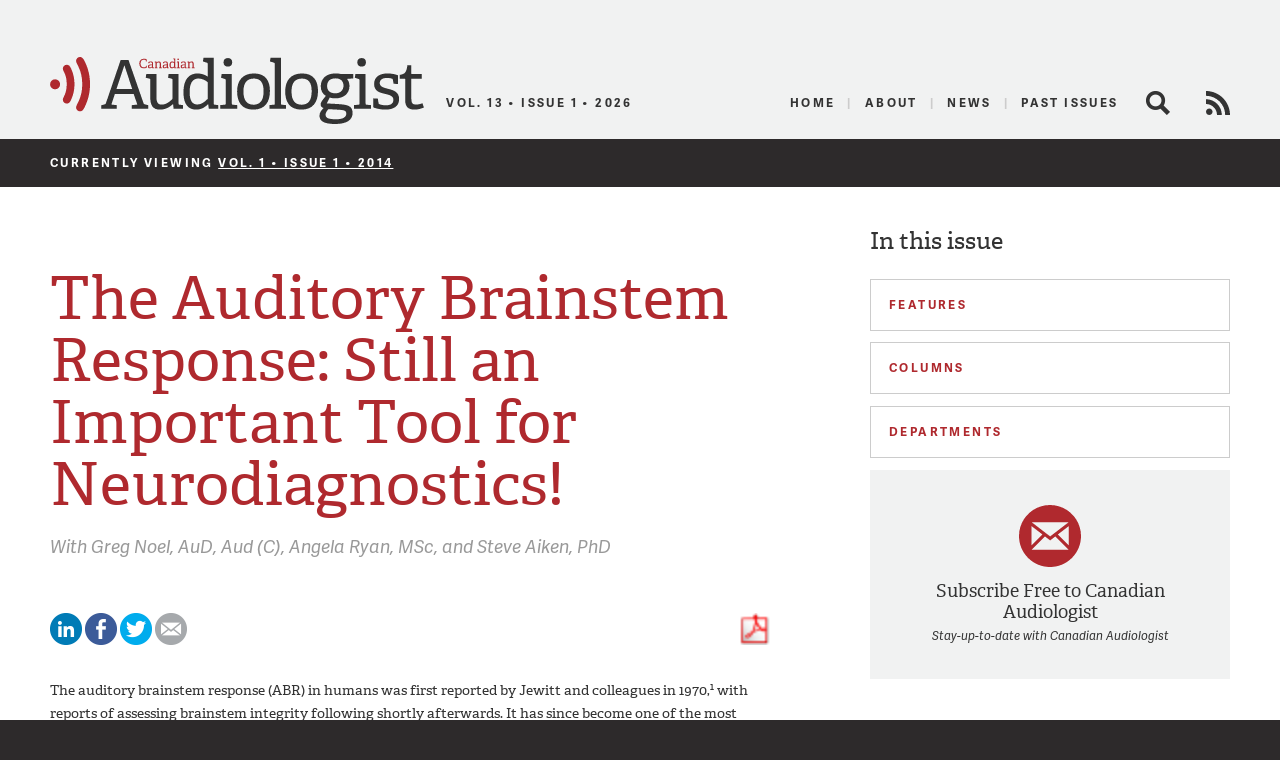

--- FILE ---
content_type: text/html; charset=UTF-8
request_url: https://canadianaudiologist.ca/the-auditory-brainstem-response-still-an-important-tool-for-neurodiagnostics/
body_size: 14554
content:

<!DOCTYPE html>
<!--[if lt IE 7 ]> <html class="ie ie6 no-js" dir="ltr" lang="en-US" prefix="og: https://ogp.me/ns#"> <![endif]-->
<!--[if IE 7 ]>    <html class="ie ie7 no-js" dir="ltr" lang="en-US" prefix="og: https://ogp.me/ns#"> <![endif]-->
<!--[if IE 8 ]>    <html class="ie ie8 no-js" dir="ltr" lang="en-US" prefix="og: https://ogp.me/ns#"> <![endif]-->
<!--[if IE 9 ]>    <html class="ie ie9 no-js" dir="ltr" lang="en-US" prefix="og: https://ogp.me/ns#"> <![endif]-->
<!--[if gt IE 9]><!--><html class="no-js" dir="ltr" lang="en-US" prefix="og: https://ogp.me/ns#"><!--<![endif]-->
<head profile="http://gmpg.org/xfn/11">
	

	<meta charset="UTF-8">
	<meta name="description" content="The Official Publication of the Canadian Academy of Audiology">
	<meta name="keywords" content="Canadian Audiologist, Canadian Academy of Audiology, audiology, audiologists, eJournal, publication, hearing, health, Canada, advocacy, education, research">
	<meta name="copyright" content="2026 Canadian Academy of Audiology">
	<meta name="publisher-email" content="caa@canadianaudiology.ca">
	<meta name="author" content="Canadian Academy of Audiology">
	<meta http-equiv="X-UA-Compatible" content="IE=edge,chrome=1">
	<meta name="google-site-verification" content="UYEw_J4i6onbYfBkHtjwCeqkJxVWYk19JnmGgrQrYzw" />
	<meta content='width=device-width, initial-scale=1.0, user-scalable=1' name='viewport' />

			<meta name="citation_title" content="The Auditory Brainstem Response: Still an Important Tool for Neurodiagnostics!">
					<meta name="citation_author" value="Greg Noel">
					<meta name="citation_author" value="Angela Ryan">
					<meta name="citation_author" value="Steve Aiken">
				<meta name="citation_journal_title" content="Canadian Audiologist">
		<meta name="citation_volume" content="1">
		<meta name="citation_issue" content="1">
	
	<script type="text/javascript" src="//use.typekit.net/ixl4mzk.js"></script>
	<script type="text/javascript">try{Typekit.load();}catch(e){}</script>

	<link rel="shortcut icon" href="https://canadianaudiologist.ca/wp-content/themes/caa/assets/img/favicon.ico">
	<link rel="apple-touch-icon-precomposed" href="https://canadianaudiologist.ca/wp-content/themes/caa/assets/img/apple-touch-icon.png">
	<meta name="application-name" content="Canadian Audiologist"/>
	<meta name="msapplication-TileColor" content="#ffffff"/>
	<meta name="msapplication-TileImage" content="https://canadianaudiologist.ca/wp-content/themes/caa/assets/img/apple-touch-icon.png" />

	<link rel="pingback" href="https://canadianaudiologist.ca/xmlrpc.php" />
	<link rel="preconnect" href="https://fonts.googleapis.com">
<link rel="preconnect" href="https://fonts.gstatic.com" crossorigin>
<link href="https://fonts.googleapis.com/css2?family=Work+Sans:ital,wght@0,100;0,200;0,300;0,400;0,500;0,600;0,700;0,800;0,900;1,100;1,200;1,300;1,400;1,500;1,600;1,700;1,800;1,900&display=swap" rel="stylesheet">
	<link rel="stylesheet" href="https://canadianaudiologist.ca/wp-content/themes/caa/style.css?ver=1672886592">
	

<!--wp_head()-->
	<style>img:is([sizes="auto" i], [sizes^="auto," i]) { contain-intrinsic-size: 3000px 1500px }</style>
	
		<!-- All in One SEO 4.8.2 - aioseo.com -->
		<title>The Auditory Brainstem Response: Still an Important Tool for Neurodiagnostics! | Canadian Audiologist</title>
	<meta name="robots" content="max-image-preview:large" />
	<meta name="author" content="Steve Aiken"/>
	<link rel="canonical" href="https://canadianaudiologist.ca/the-auditory-brainstem-response-still-an-important-tool-for-neurodiagnostics/" />
	<meta name="generator" content="All in One SEO (AIOSEO) 4.8.2" />
		<meta property="og:locale" content="en_US" />
		<meta property="og:site_name" content="Canadian Audiologist | The Official Publication of the Canadian Academy of Audiology" />
		<meta property="og:type" content="article" />
		<meta property="og:title" content="The Auditory Brainstem Response: Still an Important Tool for Neurodiagnostics! | Canadian Audiologist" />
		<meta property="og:url" content="https://canadianaudiologist.ca/the-auditory-brainstem-response-still-an-important-tool-for-neurodiagnostics/" />
		<meta property="article:published_time" content="2013-12-06T21:58:48+00:00" />
		<meta property="article:modified_time" content="2015-02-09T18:50:52+00:00" />
		<meta name="twitter:card" content="summary" />
		<meta name="twitter:title" content="The Auditory Brainstem Response: Still an Important Tool for Neurodiagnostics! | Canadian Audiologist" />
		<script type="application/ld+json" class="aioseo-schema">
			{"@context":"https:\/\/schema.org","@graph":[{"@type":"Article","@id":"https:\/\/canadianaudiologist.ca\/the-auditory-brainstem-response-still-an-important-tool-for-neurodiagnostics\/#article","name":"The Auditory Brainstem Response: Still an Important Tool for Neurodiagnostics! | Canadian Audiologist","headline":"The Auditory Brainstem Response: Still an Important Tool for Neurodiagnostics!","author":{"@id":"https:\/\/canadianaudiologist.ca\/author\/steve-aiken\/#author"},"publisher":{"@id":"https:\/\/canadianaudiologist.ca\/#organization"},"image":{"@type":"ImageObject","url":"[url uploads]\/2013\/12\/Figure-1-Noel-Ryan-Aiken.jpg","@id":"https:\/\/canadianaudiologist.ca\/the-auditory-brainstem-response-still-an-important-tool-for-neurodiagnostics\/#articleImage"},"datePublished":"2013-12-06T21:58:48-05:00","dateModified":"2015-02-09T18:50:52-05:00","inLanguage":"en-US","mainEntityOfPage":{"@id":"https:\/\/canadianaudiologist.ca\/the-auditory-brainstem-response-still-an-important-tool-for-neurodiagnostics\/#webpage"},"isPartOf":{"@id":"https:\/\/canadianaudiologist.ca\/the-auditory-brainstem-response-still-an-important-tool-for-neurodiagnostics\/#webpage"},"articleSection":"auditory brainstem response, diagnostic tests, tumour, vestibular schwannomas, Science Matters"},{"@type":"BreadcrumbList","@id":"https:\/\/canadianaudiologist.ca\/the-auditory-brainstem-response-still-an-important-tool-for-neurodiagnostics\/#breadcrumblist","itemListElement":[{"@type":"ListItem","@id":"https:\/\/canadianaudiologist.ca\/#listItem","position":1,"name":"Home","item":"https:\/\/canadianaudiologist.ca\/","nextItem":{"@type":"ListItem","@id":"https:\/\/canadianaudiologist.ca\/the-auditory-brainstem-response-still-an-important-tool-for-neurodiagnostics\/#listItem","name":"The Auditory Brainstem Response: Still an Important Tool for Neurodiagnostics!"}},{"@type":"ListItem","@id":"https:\/\/canadianaudiologist.ca\/the-auditory-brainstem-response-still-an-important-tool-for-neurodiagnostics\/#listItem","position":2,"name":"The Auditory Brainstem Response: Still an Important Tool for Neurodiagnostics!","previousItem":{"@type":"ListItem","@id":"https:\/\/canadianaudiologist.ca\/#listItem","name":"Home"}}]},{"@type":"Organization","@id":"https:\/\/canadianaudiologist.ca\/#organization","name":"Canadian Audiologist","description":"The Official Publication of the Canadian Academy of Audiology","url":"https:\/\/canadianaudiologist.ca\/","telephone":"+18002645106","logo":{"@type":"ImageObject","url":"https:\/\/canadianaudiologist.ca\/wp-content\/themes\/caa\/assets\/img\/ca-logo.png","@id":"https:\/\/canadianaudiologist.ca\/the-auditory-brainstem-response-still-an-important-tool-for-neurodiagnostics\/#organizationLogo"},"image":{"@id":"https:\/\/canadianaudiologist.ca\/the-auditory-brainstem-response-still-an-important-tool-for-neurodiagnostics\/#organizationLogo"}},{"@type":"Person","@id":"https:\/\/canadianaudiologist.ca\/author\/steve-aiken\/#author","url":"https:\/\/canadianaudiologist.ca\/author\/steve-aiken\/","name":"Steve Aiken","image":{"@type":"ImageObject","@id":"https:\/\/canadianaudiologist.ca\/the-auditory-brainstem-response-still-an-important-tool-for-neurodiagnostics\/#authorImage","url":"https:\/\/secure.gravatar.com\/avatar\/05c4fdcd48879eb7702ff793276d46c7af842914539cd6bd992afdc66a8fb884?s=96&d=mm&r=g","width":96,"height":96,"caption":"Steve Aiken"}},{"@type":"WebPage","@id":"https:\/\/canadianaudiologist.ca\/the-auditory-brainstem-response-still-an-important-tool-for-neurodiagnostics\/#webpage","url":"https:\/\/canadianaudiologist.ca\/the-auditory-brainstem-response-still-an-important-tool-for-neurodiagnostics\/","name":"The Auditory Brainstem Response: Still an Important Tool for Neurodiagnostics! | Canadian Audiologist","inLanguage":"en-US","isPartOf":{"@id":"https:\/\/canadianaudiologist.ca\/#website"},"breadcrumb":{"@id":"https:\/\/canadianaudiologist.ca\/the-auditory-brainstem-response-still-an-important-tool-for-neurodiagnostics\/#breadcrumblist"},"author":{"@id":"https:\/\/canadianaudiologist.ca\/author\/steve-aiken\/#author"},"creator":{"@id":"https:\/\/canadianaudiologist.ca\/author\/steve-aiken\/#author"},"datePublished":"2013-12-06T21:58:48-05:00","dateModified":"2015-02-09T18:50:52-05:00"},{"@type":"WebSite","@id":"https:\/\/canadianaudiologist.ca\/#website","url":"https:\/\/canadianaudiologist.ca\/","name":"Canadian Audiologist","description":"The Official Publication of the Canadian Academy of Audiology","inLanguage":"en-US","publisher":{"@id":"https:\/\/canadianaudiologist.ca\/#organization"}}]}
		</script>
		<!-- All in One SEO -->

<script type="text/javascript">
/* <![CDATA[ */
window._wpemojiSettings = {"baseUrl":"https:\/\/s.w.org\/images\/core\/emoji\/16.0.1\/72x72\/","ext":".png","svgUrl":"https:\/\/s.w.org\/images\/core\/emoji\/16.0.1\/svg\/","svgExt":".svg","source":{"concatemoji":"https:\/\/canadianaudiologist.ca\/wp-includes\/js\/wp-emoji-release.min.js?ver=6.8.3"}};
/*! This file is auto-generated */
!function(s,n){var o,i,e;function c(e){try{var t={supportTests:e,timestamp:(new Date).valueOf()};sessionStorage.setItem(o,JSON.stringify(t))}catch(e){}}function p(e,t,n){e.clearRect(0,0,e.canvas.width,e.canvas.height),e.fillText(t,0,0);var t=new Uint32Array(e.getImageData(0,0,e.canvas.width,e.canvas.height).data),a=(e.clearRect(0,0,e.canvas.width,e.canvas.height),e.fillText(n,0,0),new Uint32Array(e.getImageData(0,0,e.canvas.width,e.canvas.height).data));return t.every(function(e,t){return e===a[t]})}function u(e,t){e.clearRect(0,0,e.canvas.width,e.canvas.height),e.fillText(t,0,0);for(var n=e.getImageData(16,16,1,1),a=0;a<n.data.length;a++)if(0!==n.data[a])return!1;return!0}function f(e,t,n,a){switch(t){case"flag":return n(e,"\ud83c\udff3\ufe0f\u200d\u26a7\ufe0f","\ud83c\udff3\ufe0f\u200b\u26a7\ufe0f")?!1:!n(e,"\ud83c\udde8\ud83c\uddf6","\ud83c\udde8\u200b\ud83c\uddf6")&&!n(e,"\ud83c\udff4\udb40\udc67\udb40\udc62\udb40\udc65\udb40\udc6e\udb40\udc67\udb40\udc7f","\ud83c\udff4\u200b\udb40\udc67\u200b\udb40\udc62\u200b\udb40\udc65\u200b\udb40\udc6e\u200b\udb40\udc67\u200b\udb40\udc7f");case"emoji":return!a(e,"\ud83e\udedf")}return!1}function g(e,t,n,a){var r="undefined"!=typeof WorkerGlobalScope&&self instanceof WorkerGlobalScope?new OffscreenCanvas(300,150):s.createElement("canvas"),o=r.getContext("2d",{willReadFrequently:!0}),i=(o.textBaseline="top",o.font="600 32px Arial",{});return e.forEach(function(e){i[e]=t(o,e,n,a)}),i}function t(e){var t=s.createElement("script");t.src=e,t.defer=!0,s.head.appendChild(t)}"undefined"!=typeof Promise&&(o="wpEmojiSettingsSupports",i=["flag","emoji"],n.supports={everything:!0,everythingExceptFlag:!0},e=new Promise(function(e){s.addEventListener("DOMContentLoaded",e,{once:!0})}),new Promise(function(t){var n=function(){try{var e=JSON.parse(sessionStorage.getItem(o));if("object"==typeof e&&"number"==typeof e.timestamp&&(new Date).valueOf()<e.timestamp+604800&&"object"==typeof e.supportTests)return e.supportTests}catch(e){}return null}();if(!n){if("undefined"!=typeof Worker&&"undefined"!=typeof OffscreenCanvas&&"undefined"!=typeof URL&&URL.createObjectURL&&"undefined"!=typeof Blob)try{var e="postMessage("+g.toString()+"("+[JSON.stringify(i),f.toString(),p.toString(),u.toString()].join(",")+"));",a=new Blob([e],{type:"text/javascript"}),r=new Worker(URL.createObjectURL(a),{name:"wpTestEmojiSupports"});return void(r.onmessage=function(e){c(n=e.data),r.terminate(),t(n)})}catch(e){}c(n=g(i,f,p,u))}t(n)}).then(function(e){for(var t in e)n.supports[t]=e[t],n.supports.everything=n.supports.everything&&n.supports[t],"flag"!==t&&(n.supports.everythingExceptFlag=n.supports.everythingExceptFlag&&n.supports[t]);n.supports.everythingExceptFlag=n.supports.everythingExceptFlag&&!n.supports.flag,n.DOMReady=!1,n.readyCallback=function(){n.DOMReady=!0}}).then(function(){return e}).then(function(){var e;n.supports.everything||(n.readyCallback(),(e=n.source||{}).concatemoji?t(e.concatemoji):e.wpemoji&&e.twemoji&&(t(e.twemoji),t(e.wpemoji)))}))}((window,document),window._wpemojiSettings);
/* ]]> */
</script>
<style id='wp-emoji-styles-inline-css' type='text/css'>

	img.wp-smiley, img.emoji {
		display: inline !important;
		border: none !important;
		box-shadow: none !important;
		height: 1em !important;
		width: 1em !important;
		margin: 0 0.07em !important;
		vertical-align: -0.1em !important;
		background: none !important;
		padding: 0 !important;
	}
</style>
<link rel='stylesheet' id='wp-block-library-css' href='https://canadianaudiologist.ca/wp-includes/css/dist/block-library/style.min.css?ver=6.8.3' type='text/css' media='all' />
<style id='classic-theme-styles-inline-css' type='text/css'>
/*! This file is auto-generated */
.wp-block-button__link{color:#fff;background-color:#32373c;border-radius:9999px;box-shadow:none;text-decoration:none;padding:calc(.667em + 2px) calc(1.333em + 2px);font-size:1.125em}.wp-block-file__button{background:#32373c;color:#fff;text-decoration:none}
</style>
<style id='global-styles-inline-css' type='text/css'>
:root{--wp--preset--aspect-ratio--square: 1;--wp--preset--aspect-ratio--4-3: 4/3;--wp--preset--aspect-ratio--3-4: 3/4;--wp--preset--aspect-ratio--3-2: 3/2;--wp--preset--aspect-ratio--2-3: 2/3;--wp--preset--aspect-ratio--16-9: 16/9;--wp--preset--aspect-ratio--9-16: 9/16;--wp--preset--color--black: #000000;--wp--preset--color--cyan-bluish-gray: #abb8c3;--wp--preset--color--white: #ffffff;--wp--preset--color--pale-pink: #f78da7;--wp--preset--color--vivid-red: #cf2e2e;--wp--preset--color--luminous-vivid-orange: #ff6900;--wp--preset--color--luminous-vivid-amber: #fcb900;--wp--preset--color--light-green-cyan: #7bdcb5;--wp--preset--color--vivid-green-cyan: #00d084;--wp--preset--color--pale-cyan-blue: #8ed1fc;--wp--preset--color--vivid-cyan-blue: #0693e3;--wp--preset--color--vivid-purple: #9b51e0;--wp--preset--gradient--vivid-cyan-blue-to-vivid-purple: linear-gradient(135deg,rgba(6,147,227,1) 0%,rgb(155,81,224) 100%);--wp--preset--gradient--light-green-cyan-to-vivid-green-cyan: linear-gradient(135deg,rgb(122,220,180) 0%,rgb(0,208,130) 100%);--wp--preset--gradient--luminous-vivid-amber-to-luminous-vivid-orange: linear-gradient(135deg,rgba(252,185,0,1) 0%,rgba(255,105,0,1) 100%);--wp--preset--gradient--luminous-vivid-orange-to-vivid-red: linear-gradient(135deg,rgba(255,105,0,1) 0%,rgb(207,46,46) 100%);--wp--preset--gradient--very-light-gray-to-cyan-bluish-gray: linear-gradient(135deg,rgb(238,238,238) 0%,rgb(169,184,195) 100%);--wp--preset--gradient--cool-to-warm-spectrum: linear-gradient(135deg,rgb(74,234,220) 0%,rgb(151,120,209) 20%,rgb(207,42,186) 40%,rgb(238,44,130) 60%,rgb(251,105,98) 80%,rgb(254,248,76) 100%);--wp--preset--gradient--blush-light-purple: linear-gradient(135deg,rgb(255,206,236) 0%,rgb(152,150,240) 100%);--wp--preset--gradient--blush-bordeaux: linear-gradient(135deg,rgb(254,205,165) 0%,rgb(254,45,45) 50%,rgb(107,0,62) 100%);--wp--preset--gradient--luminous-dusk: linear-gradient(135deg,rgb(255,203,112) 0%,rgb(199,81,192) 50%,rgb(65,88,208) 100%);--wp--preset--gradient--pale-ocean: linear-gradient(135deg,rgb(255,245,203) 0%,rgb(182,227,212) 50%,rgb(51,167,181) 100%);--wp--preset--gradient--electric-grass: linear-gradient(135deg,rgb(202,248,128) 0%,rgb(113,206,126) 100%);--wp--preset--gradient--midnight: linear-gradient(135deg,rgb(2,3,129) 0%,rgb(40,116,252) 100%);--wp--preset--font-size--small: 13px;--wp--preset--font-size--medium: 20px;--wp--preset--font-size--large: 36px;--wp--preset--font-size--x-large: 42px;--wp--preset--spacing--20: 0.44rem;--wp--preset--spacing--30: 0.67rem;--wp--preset--spacing--40: 1rem;--wp--preset--spacing--50: 1.5rem;--wp--preset--spacing--60: 2.25rem;--wp--preset--spacing--70: 3.38rem;--wp--preset--spacing--80: 5.06rem;--wp--preset--shadow--natural: 6px 6px 9px rgba(0, 0, 0, 0.2);--wp--preset--shadow--deep: 12px 12px 50px rgba(0, 0, 0, 0.4);--wp--preset--shadow--sharp: 6px 6px 0px rgba(0, 0, 0, 0.2);--wp--preset--shadow--outlined: 6px 6px 0px -3px rgba(255, 255, 255, 1), 6px 6px rgba(0, 0, 0, 1);--wp--preset--shadow--crisp: 6px 6px 0px rgba(0, 0, 0, 1);}:where(.is-layout-flex){gap: 0.5em;}:where(.is-layout-grid){gap: 0.5em;}body .is-layout-flex{display: flex;}.is-layout-flex{flex-wrap: wrap;align-items: center;}.is-layout-flex > :is(*, div){margin: 0;}body .is-layout-grid{display: grid;}.is-layout-grid > :is(*, div){margin: 0;}:where(.wp-block-columns.is-layout-flex){gap: 2em;}:where(.wp-block-columns.is-layout-grid){gap: 2em;}:where(.wp-block-post-template.is-layout-flex){gap: 1.25em;}:where(.wp-block-post-template.is-layout-grid){gap: 1.25em;}.has-black-color{color: var(--wp--preset--color--black) !important;}.has-cyan-bluish-gray-color{color: var(--wp--preset--color--cyan-bluish-gray) !important;}.has-white-color{color: var(--wp--preset--color--white) !important;}.has-pale-pink-color{color: var(--wp--preset--color--pale-pink) !important;}.has-vivid-red-color{color: var(--wp--preset--color--vivid-red) !important;}.has-luminous-vivid-orange-color{color: var(--wp--preset--color--luminous-vivid-orange) !important;}.has-luminous-vivid-amber-color{color: var(--wp--preset--color--luminous-vivid-amber) !important;}.has-light-green-cyan-color{color: var(--wp--preset--color--light-green-cyan) !important;}.has-vivid-green-cyan-color{color: var(--wp--preset--color--vivid-green-cyan) !important;}.has-pale-cyan-blue-color{color: var(--wp--preset--color--pale-cyan-blue) !important;}.has-vivid-cyan-blue-color{color: var(--wp--preset--color--vivid-cyan-blue) !important;}.has-vivid-purple-color{color: var(--wp--preset--color--vivid-purple) !important;}.has-black-background-color{background-color: var(--wp--preset--color--black) !important;}.has-cyan-bluish-gray-background-color{background-color: var(--wp--preset--color--cyan-bluish-gray) !important;}.has-white-background-color{background-color: var(--wp--preset--color--white) !important;}.has-pale-pink-background-color{background-color: var(--wp--preset--color--pale-pink) !important;}.has-vivid-red-background-color{background-color: var(--wp--preset--color--vivid-red) !important;}.has-luminous-vivid-orange-background-color{background-color: var(--wp--preset--color--luminous-vivid-orange) !important;}.has-luminous-vivid-amber-background-color{background-color: var(--wp--preset--color--luminous-vivid-amber) !important;}.has-light-green-cyan-background-color{background-color: var(--wp--preset--color--light-green-cyan) !important;}.has-vivid-green-cyan-background-color{background-color: var(--wp--preset--color--vivid-green-cyan) !important;}.has-pale-cyan-blue-background-color{background-color: var(--wp--preset--color--pale-cyan-blue) !important;}.has-vivid-cyan-blue-background-color{background-color: var(--wp--preset--color--vivid-cyan-blue) !important;}.has-vivid-purple-background-color{background-color: var(--wp--preset--color--vivid-purple) !important;}.has-black-border-color{border-color: var(--wp--preset--color--black) !important;}.has-cyan-bluish-gray-border-color{border-color: var(--wp--preset--color--cyan-bluish-gray) !important;}.has-white-border-color{border-color: var(--wp--preset--color--white) !important;}.has-pale-pink-border-color{border-color: var(--wp--preset--color--pale-pink) !important;}.has-vivid-red-border-color{border-color: var(--wp--preset--color--vivid-red) !important;}.has-luminous-vivid-orange-border-color{border-color: var(--wp--preset--color--luminous-vivid-orange) !important;}.has-luminous-vivid-amber-border-color{border-color: var(--wp--preset--color--luminous-vivid-amber) !important;}.has-light-green-cyan-border-color{border-color: var(--wp--preset--color--light-green-cyan) !important;}.has-vivid-green-cyan-border-color{border-color: var(--wp--preset--color--vivid-green-cyan) !important;}.has-pale-cyan-blue-border-color{border-color: var(--wp--preset--color--pale-cyan-blue) !important;}.has-vivid-cyan-blue-border-color{border-color: var(--wp--preset--color--vivid-cyan-blue) !important;}.has-vivid-purple-border-color{border-color: var(--wp--preset--color--vivid-purple) !important;}.has-vivid-cyan-blue-to-vivid-purple-gradient-background{background: var(--wp--preset--gradient--vivid-cyan-blue-to-vivid-purple) !important;}.has-light-green-cyan-to-vivid-green-cyan-gradient-background{background: var(--wp--preset--gradient--light-green-cyan-to-vivid-green-cyan) !important;}.has-luminous-vivid-amber-to-luminous-vivid-orange-gradient-background{background: var(--wp--preset--gradient--luminous-vivid-amber-to-luminous-vivid-orange) !important;}.has-luminous-vivid-orange-to-vivid-red-gradient-background{background: var(--wp--preset--gradient--luminous-vivid-orange-to-vivid-red) !important;}.has-very-light-gray-to-cyan-bluish-gray-gradient-background{background: var(--wp--preset--gradient--very-light-gray-to-cyan-bluish-gray) !important;}.has-cool-to-warm-spectrum-gradient-background{background: var(--wp--preset--gradient--cool-to-warm-spectrum) !important;}.has-blush-light-purple-gradient-background{background: var(--wp--preset--gradient--blush-light-purple) !important;}.has-blush-bordeaux-gradient-background{background: var(--wp--preset--gradient--blush-bordeaux) !important;}.has-luminous-dusk-gradient-background{background: var(--wp--preset--gradient--luminous-dusk) !important;}.has-pale-ocean-gradient-background{background: var(--wp--preset--gradient--pale-ocean) !important;}.has-electric-grass-gradient-background{background: var(--wp--preset--gradient--electric-grass) !important;}.has-midnight-gradient-background{background: var(--wp--preset--gradient--midnight) !important;}.has-small-font-size{font-size: var(--wp--preset--font-size--small) !important;}.has-medium-font-size{font-size: var(--wp--preset--font-size--medium) !important;}.has-large-font-size{font-size: var(--wp--preset--font-size--large) !important;}.has-x-large-font-size{font-size: var(--wp--preset--font-size--x-large) !important;}
:where(.wp-block-post-template.is-layout-flex){gap: 1.25em;}:where(.wp-block-post-template.is-layout-grid){gap: 1.25em;}
:where(.wp-block-columns.is-layout-flex){gap: 2em;}:where(.wp-block-columns.is-layout-grid){gap: 2em;}
:root :where(.wp-block-pullquote){font-size: 1.5em;line-height: 1.6;}
</style>
<script type="text/javascript" src="https://canadianaudiologist.ca/wp-content/themes/caa/assets/js/libs/modernizr.js?ver=1453150635" id="modernizr-js"></script>
<link rel="https://api.w.org/" href="https://canadianaudiologist.ca/wp-json/" /><link rel="alternate" title="JSON" type="application/json" href="https://canadianaudiologist.ca/wp-json/wp/v2/posts/153" /><link rel='shortlink' href='https://canadianaudiologist.ca/?p=153' />
<link rel="alternate" title="oEmbed (JSON)" type="application/json+oembed" href="https://canadianaudiologist.ca/wp-json/oembed/1.0/embed?url=https%3A%2F%2Fcanadianaudiologist.ca%2Fthe-auditory-brainstem-response-still-an-important-tool-for-neurodiagnostics%2F" />
<link rel="alternate" title="oEmbed (XML)" type="text/xml+oembed" href="https://canadianaudiologist.ca/wp-json/oembed/1.0/embed?url=https%3A%2F%2Fcanadianaudiologist.ca%2Fthe-auditory-brainstem-response-still-an-important-tool-for-neurodiagnostics%2F&#038;format=xml" />
<!--/wp_head()-->
<!-- Google tag (gtag.js) -->
<script async src="https://www.googletagmanager.com/gtag/js?id=G-RK226V613Q"></script>
<script>
  window.dataLayer = window.dataLayer || [];
  function gtag(){dataLayer.push(arguments);}
  gtag('js', new Date());

  gtag('config', 'G-RK226V613Q');
</script>
	<!-- Ad Manager -->
	<script type='text/javascript'>
		var googletag = googletag || {};
		googletag.cmd = googletag.cmd || [];
		(function() {
			var gads = document.createElement('script');
			gads.async = true;
			gads.type = 'text/javascript';
			var useSSL = 'https:' == document.location.protocol;
			gads.src = (useSSL ? 'https:' : 'http:') +
				'//www.googletagservices.com/tag/js/gpt.js';
			var node = document.getElementsByTagName('script')[0];
			node.parentNode.insertBefore(gads, node);
		})();
	</script>
        	<script type='text/javascript'>
        googletag.cmd.push(function() {
			googletag.defineSlot('/220074231/ejournal_leaderboard', [728, 90], 'div-gpt-ad-1399403073796-0').addService(googletag.pubads());
			//googletag.defineSlot('/220074231/ejournal_leaderboard_mobile', [320, 50], 'div-gpt-ad-1494955039117-0').addService(googletag.pubads());
			googletag.defineSlot('/220074231/ejournal_medium_rectangle', [300, 250], 'div-gpt-ad-1399403073796-1').addService(googletag.pubads());
			googletag.defineSlot('/220074231/Medium-Rectangle-Bottom', [300, 250], 'div-gpt-ad-1399404392068-2').addService(googletag.pubads());
			googletag.defineSlot('/220074231/ejournal_skyscraper', [160, 600], 'div-gpt-ad-1399403073796-2').addService(googletag.pubads());
			//googletag.defineSlot('/220074231/ejournal_mobile_leaderboard', [320, 50], 'div-gpt-ad-1399403073796-3').addService(googletag.pubads());
			googletag.pubads().setTargeting('postid', '153');
			googletag.pubads().collapseEmptyDivs(true);
			googletag.pubads().enableSingleRequest();
			googletag.enableServices();
		});
	</script>
    
        
	<!-- /Ad Manager -->
</head>
<body class="wp-singular post-template-default single single-post postid-153 single-format-standard wp-theme-caa">
	<header id="header" class="main-header">
					<div id='div-gpt-ad-1399403073796-0' style='width:100% !important;' class="leaderboard">
				<script type='text/javascript'>
					googletag.cmd.push(function() { googletag.display('div-gpt-ad-1399403073796-0'); });
				</script>
			</div>
		
		<div class="main">
			<a href="#mobile-nav" class="util_menu">Menu</a>
			<h1 id="logo"><a href="https://canadianaudiologist.ca/">Canadian Audiologist</a></h1>
            <img src="https://canadianaudiologist.ca/wp-content/themes/caa/assets/img/ca-logo.svg" alt="Canadian Audiologist" id="l_print" />
                <h2 id="current-issue">Vol. 13 &bull; Issue 1 &bull; 2026</h2>
			<h3 id="description">The Official Publication of the Canadian Academy of Audiology</h3>
			<div id="main-nav">
				<div class="menu-main-menu-container"><ul id="menu-main-menu" class="menu"><li id="menu-item-850" class="current menu-item menu-item-type-post_type menu-item-object-page menu-item-850"><a href="https://canadianaudiologist.ca/current/">Home</a></li>
<li id="menu-item-80" class="menu-item menu-item-type-post_type menu-item-object-page menu-item-80"><a href="https://canadianaudiologist.ca/about/" title="About The Canadian Academy of Audiology">About</a></li>
<li id="menu-item-226" class="menu-item menu-item-type-post_type menu-item-object-page menu-item-226"><a href="https://canadianaudiologist.ca/news/" title="News for Canadian Audiologists">News</a></li>
<li id="menu-item-437" class="menu-item menu-item-type-post_type menu-item-object-page menu-item-437"><a href="https://canadianaudiologist.ca/past-issues/">Past Issues</a></li>
</ul></div>				<span class="search-link closed" title="Search the Canadian Audiologists site">Search</span>
				<div class="search-form closed"><form action="https://canadianaudiologist.ca" class="searchform" method="get">
    <div>
        <label for="s" class="screen-reader-text">Search for:</label>
        <input type="search" id="s" name="s" value="" class="query" />
        <input type="submit" value="Search" id="searchsubmit" class="submit" />
    </div>
</form></div>
				<a href="https://canadianaudiologist.ca/feed/" class="rss-feed" title="View the RSS Feed for Canadian Audiologists" target="_blank">RSS Feed</a>
			</div>
		</div>

		<div id="mobile-nav">
			<div class="search-form"><form action="https://canadianaudiologist.ca" class="searchform" method="get">
    <div>
        <label for="s" class="screen-reader-text">Search for:</label>
        <input type="search" id="s" name="s" value="" class="query" />
        <input type="submit" value="Search" id="searchsubmit" class="submit" />
    </div>
</form></div>
							<a href="https://canadianaudiologist.ca/current/" class="to-current">Current Issue</a>
			<div class="menu-mobile-menu-container"><ul id="menu-mobile-menu" class="menu"><li id="menu-item-340" class="menu-item menu-item-type-post_type menu-item-object-page menu-item-340"><a href="https://canadianaudiologist.ca/signup/">Signup</a></li>
<li id="menu-item-343" class="menu-item menu-item-type-post_type menu-item-object-page menu-item-343"><a href="https://canadianaudiologist.ca/about/">About</a></li>
<li id="menu-item-341" class="menu-item menu-item-type-post_type menu-item-object-page menu-item-341"><a href="https://canadianaudiologist.ca/news/">News</a></li>
<li id="menu-item-342" class="menu-item menu-item-type-post_type menu-item-object-page menu-item-342"><a href="https://canadianaudiologist.ca/contact/">Contact</a></li>
</ul></div>
		<h2>In this issue</h2>

		<div class="features">
			<h2 class="heading">Features</h2>
			<ul class="closed">
							<li>
					<a href="https://canadianaudiologist.ca/issue/volume-1-issue-1-2014/positional-vertigo-could-it-be-migraine-related/">Positional Vertigo: Could It Be Migraine Related?</a>
																	<div class="byline">by														<span class="author">Maxime Maheu</span>
														<span class="author">Philippe Fournier</span>
														<span class="author">Salima Jiwani</span>
														<span class="author">François Champoux</span>
													</div>
									</li>
						</ul>
		</div>

		<div class="columns">
			<h2 class="heading">Columns</h2>
			<ul class="closed">
							<li>
					<div class="i-column the-wired-audiologist"></div>
					<div class="summary">
						<a href="https://canadianaudiologist.ca/issue/volume-1-issue-1-2014/column/the-wired-audiologist/">The Wired Audiologist</a>
																				<div class="byline">with																<span class="author">Peter Stelmacovich</span>
															</div>
											</div>
				</li>
							<li>
					<div class="i-column other-peoples-ideas"></div>
					<div class="summary">
						<a href="https://canadianaudiologist.ca/issue/volume-1-issue-1-2014/column/other-peoples-ideas/">Other People's Ideas</a>
																				<div class="byline">with																<span class="author">Calvin Staples</span>
															</div>
											</div>
				</li>
							<li>
					<div class="i-column the-way-i-hear-it"></div>
					<div class="summary">
						<a href="https://canadianaudiologist.ca/issue/volume-1-issue-1-2014/column/the-way-i-hear-it/">The Way I Hear It</a>
																				<div class="byline">with																<span class="author">Gael Hannan</span>
															</div>
											</div>
				</li>
							<li>
					<div class="i-column science-matters"></div>
					<div class="summary">
						<a href="https://canadianaudiologist.ca/issue/volume-1-issue-1-2014/column/science-matters/">Science Matters</a>
																				<div class="byline">with																<span class="author">Greg Noel</span>
																<span class="author">Angela Ryan</span>
																<span class="author">Steve Aiken</span>
															</div>
											</div>
				</li>
							<li>
					<div class="i-column noisy-notes"></div>
					<div class="summary">
						<a href="https://canadianaudiologist.ca/issue/volume-1-issue-1-2014/column/noisy-notes/">Noisy Notes</a>
																				<div class="byline">with																<span class="author">Alberto Behar</span>
																<span class="author">Sasha Brown</span>
															</div>
											</div>
				</li>
							<li>
					<div class="i-column trends"></div>
					<div class="summary">
						<a href="https://canadianaudiologist.ca/issue/volume-1-issue-1-2014/column/trends/">Trends</a>
																				<div class="byline">with																<span class="author">Wayne J. Staab</span>
															</div>
											</div>
				</li>
						</ul>
		</div>

		<div class="departments">
			<h2 class="heading">Departments</h2>
			<ul class="closed">
									<li><a href="https://canadianaudiologist.ca/issue/volume-1-issue-1-2014/department/message-from-our-editor-in-chief/">Message from our Editor in Chief</a></li>
									<li><a href="https://canadianaudiologist.ca/issue/volume-1-issue-1-2014/department/message-from-the-president/">Message from the President</a></li>
									<li><a href="https://canadianaudiologist.ca/issue/volume-1-issue-1-2014/department/surveys-and-questionnaires/">Surveys and Questionnaires</a></li>
							</ul>
		</div>

				</div>

	</header>

	<div id="past-issue">
		<div class="main">
			<div class="you-are-here">Currently viewing <a href="https://canadianaudiologist.ca/issue/volume-1-issue-1-2014/">Vol. 1 &bull; Issue 1 &bull; 2014</a></div>
		</div>
	</div>

<div id="container">
	<div class="main">

		<div id="sidebar">

		<h2>In this issue</h2>

		<div class="features">
			<h2 class="heading">Features</h2>
			<ul class="closed">
							<li>
					<a href="https://canadianaudiologist.ca/issue/volume-1-issue-1-2014/positional-vertigo-could-it-be-migraine-related/">Positional Vertigo: Could It Be Migraine Related?</a>
																	<div class="byline">by														<span class="author">Maxime Maheu</span>
														<span class="author">Philippe Fournier</span>
														<span class="author">Salima Jiwani</span>
														<span class="author">François Champoux</span>
													</div>
									</li>
						</ul>
		</div>

		<div class="columns">
			<h2 class="heading">Columns</h2>
			<ul class="closed">
							<li>
					<div class="i-column the-wired-audiologist"></div>
					<div class="summary">
						<a href="https://canadianaudiologist.ca/issue/volume-1-issue-1-2014/column/the-wired-audiologist/">The Wired Audiologist</a>
																				<div class="byline">with																<span class="author">Peter Stelmacovich</span>
															</div>
											</div>
				</li>
							<li>
					<div class="i-column other-peoples-ideas"></div>
					<div class="summary">
						<a href="https://canadianaudiologist.ca/issue/volume-1-issue-1-2014/column/other-peoples-ideas/">Other People's Ideas</a>
																				<div class="byline">with																<span class="author">Calvin Staples</span>
															</div>
											</div>
				</li>
							<li>
					<div class="i-column the-way-i-hear-it"></div>
					<div class="summary">
						<a href="https://canadianaudiologist.ca/issue/volume-1-issue-1-2014/column/the-way-i-hear-it/">The Way I Hear It</a>
																				<div class="byline">with																<span class="author">Gael Hannan</span>
															</div>
											</div>
				</li>
							<li>
					<div class="i-column science-matters"></div>
					<div class="summary">
						<a href="https://canadianaudiologist.ca/issue/volume-1-issue-1-2014/column/science-matters/">Science Matters</a>
																				<div class="byline">with																<span class="author">Greg Noel</span>
																<span class="author">Angela Ryan</span>
																<span class="author">Steve Aiken</span>
															</div>
											</div>
				</li>
							<li>
					<div class="i-column noisy-notes"></div>
					<div class="summary">
						<a href="https://canadianaudiologist.ca/issue/volume-1-issue-1-2014/column/noisy-notes/">Noisy Notes</a>
																				<div class="byline">with																<span class="author">Alberto Behar</span>
																<span class="author">Sasha Brown</span>
															</div>
											</div>
				</li>
							<li>
					<div class="i-column trends"></div>
					<div class="summary">
						<a href="https://canadianaudiologist.ca/issue/volume-1-issue-1-2014/column/trends/">Trends</a>
																				<div class="byline">with																<span class="author">Wayne J. Staab</span>
															</div>
											</div>
				</li>
						</ul>
		</div>

		<div class="departments">
			<h2 class="heading">Departments</h2>
			<ul class="closed">
									<li><a href="https://canadianaudiologist.ca/issue/volume-1-issue-1-2014/department/message-from-our-editor-in-chief/">Message from our Editor in Chief</a></li>
									<li><a href="https://canadianaudiologist.ca/issue/volume-1-issue-1-2014/department/message-from-the-president/">Message from the President</a></li>
									<li><a href="https://canadianaudiologist.ca/issue/volume-1-issue-1-2014/department/surveys-and-questionnaires/">Surveys and Questionnaires</a></li>
							</ul>
		</div>

		
	<!-- Medium Rectangle -->
	<div id='div-gpt-ad-1399403073796-1' class='ad-medium'>
		<script type='text/javascript'>
			googletag.cmd.push(function() { googletag.display('div-gpt-ad-1399403073796-1'); });
		</script>
	</div>
	<div id='div-gpt-ad-1399404392068-2' class='ad-medium'>
		<script type='text/javascript'>
			googletag.cmd.push(function() { googletag.display('div-gpt-ad-1399404392068-2'); });
		</script>
	</div>
	
	<!-- Skyscraper -->
	<div id='div-gpt-ad-1399403073796-2' class='ad-skyscraper'>
		<script type='text/javascript'>
			googletag.cmd.push(function() { googletag.display('div-gpt-ad-1399403073796-2'); });
		</script>
	</div>
	
	<!-- /220074231/Medium-Rectangle-third -->
	<!--<div id='div-gpt-ad-1504194617551-0'  class='ad-medium'>
		<script>
		googletag.cmd.push(function() { googletag.display('div-gpt-ad-1504194617551-0'); });
		</script>
	</div>-->
	<a href="https://canadianaudiologist.ca/signup/" class="issue-callout subscribe">
			<h3>Subscribe Free to Canadian Audiologist</h3>
			<p>Stay-up-to-date with Canadian Audiologist</p>
	</a>
</div>


	
		<article class="post-153 post type-post status-publish format-standard hentry tag-auditory-brainstem-response tag-diagnostic-tests tag-tumour tag-vestibular-schwannomas column-science-matters" id="post-153">

			
			<div class="entry">

			<h1>The Auditory Brainstem Response: Still an Important Tool for Neurodiagnostics!</h1>

			<h2></h2>

			<p class="byline">
				With					<span class="author">Greg Noel, <span class="credentials">AuD, Aud (C)</span></span>
					<span class="author">Angela Ryan, <span class="credentials">MSc</span></span>
					<span class="author">Steve Aiken, <span class="credentials">PhD</span></span>
								</p>
				
							
				<style>
ul.share-buttons{
  list-style: none;
  padding: 0;
  margin-left:0;
  margin-top: 15px;
}

ul.share-buttons li{
  display: inline;
}

ul.share-buttons .sr-only{
  position: absolute;
  clip: rect(1px 1px 1px 1px);
  clip: rect(1px, 1px, 1px, 1px);
  padding: 0;
  border: 0;
  height: 1px;
  width: 1px;
  overflow: hidden;
}
</style>
<div class="sm-container">
<div class="share-buttons-holder">
<ul class="share-buttons">
  <li><a href="http://www.linkedin.com/shareArticle?mini=true&url=https%3A%2F%2Fcanadianaudiologist.ca&title=&summary=&source=http%3A%2F%2Fcanadianaudiologist.ca" target="_blank" title="Share on LinkedIn" onclick="window.open('http://www.linkedin.com/shareArticle?mini=true&url=' + encodeURIComponent(document.URL) + '&title=' +  encodeURIComponent(document.title)); return false;"><img alt="Share on LinkedIn" src="/wp-content/themes/caa/flat_web_icon_set/color/LinkedIn.png" /></a></li>
  <li><a href="https://www.facebook.com/sharer/sharer.php?u=https%3A%2F%2Fcanadianaudiologist.ca&quote=" title="Share on Facebook" target="_blank" onclick="window.open('https://www.facebook.com/sharer/sharer.php?u=' + encodeURIComponent(document.URL) + '&quote=' + encodeURIComponent(document.URL)); return false;"><img alt="Share on Facebook" src="/wp-content/themes/caa/flat_web_icon_set/color/Facebook.png" /></a></li>
  <li><a href="https://twitter.com/intent/tweet?source=https%3A%2F%2Fcanadianaudiologist.ca&text=:%20http%3A%2F%2Fcanadianaudiologist.ca" target="_blank" title="Tweet" onclick="window.open('https://twitter.com/intent/tweet?text=' + encodeURIComponent(document.title) + ':%20'  + encodeURIComponent(document.URL)); return false;"><img alt="Tweet" src="/wp-content/themes/caa/flat_web_icon_set/color/Twitter.png" /></a></li>
  <li><a href="mailto:?subject=&body=:%20https%3A%2F%2Fcanadianaudiologist.ca" target="_blank" title="Send email" onclick="window.open('mailto:?subject=' + encodeURIComponent(document.title) + '&body=' +  encodeURIComponent(document.URL)); return false;"><img alt="Send email" src="/wp-content/themes/caa/flat_web_icon_set/color/Email.png" /></a></li>
</ul>
</div>
<div class="pdf-button-holder">
<a class="pdfbutton" href="https://canadianaudiologist.ca/the-auditory-brainstem-response-still-an-important-tool-for-neurodiagnostics/?output=pdf"><img src="https://canadianaudiologist.ca/wp-content/plugins/wp-mpdf/pdf.png" alt="This page as PDF" border="0" /></a></div>
</div>
				
			

				<p>The auditory brainstem response (ABR) in humans was first reported by Jewitt and colleagues in 1970,<sup>1</sup> with reports of assessing brainstem integrity following shortly afterwards. It has since become one of the most utilized diagnostic tests in the audiologist’s test battery, providing a functional assessment of the eighth nerve, pons and more caudal portions of the auditory system. The response reflects the synchronous discharge of auditory neurons along the eighth nerve and brainstem structures occurring within 10 msec after auditory stimulation, as measured at the scalp. The primary generators of the waves are thought to be as follows: wave I – distal portion of eighth nerve, wave II – medial portion of eighth nerve, wave III – cochlear nucleus, wave IV – fibers from the superior olivary complex, and wave V – lateral leminiscus termination in the contralateral inferior colliculus, although there are multiple generators sites for waves III and beyond.<sup>2</sup> Latency measurements are typically made for the three major waves: I, III and V. Diagnostically, the absolute, interpeak and interaural latencies are measured and compared to age-appropriate normative data and yield high sensitivity in detecting lesions along the auditory pathway.<sup>2</sup> Amplitude measurements of wave V/I have proven useful in assisting detection of certain conditions.<sup>3</sup> Increased in stimulation rates and changes in stimulus intensity can also help detect brainstem lesions.<sup>4</sup></p>
<p>One of the most exciting findings for the ABR was that it could be used to detect vestibular schwannomas.<sup>5</sup> These tumours generally arise from the vestibular portion of the eighth nerve but because they generally cause a hearing loss, the term “acoustic” tumours is commonly used. Many early studies reported detection rates between 93 and 100%,<sup>6</sup> but detection rates were poorer for small tumours (< 1 cm) that could nonetheless be easily identified by magnetic resonance imaging (MRI). For example, Cueva<sup>7</sup> found abnormal ABRs in only 22 out of 31 patients with vestibular schwannomas and other hearing-related tumours, but 7 of the 9 patients with normal ABRs had small tumours (identified via MRI). For this reason, the MRI has become the standard in detecting vestibular schwannomas and the use of the ABR for this purpose has been discouraged. However, a recent meta-analysis<sup>6</sup> suggests that the ABR should not be abandoned in favour of MRI. Across 43 studies which met the inclusion criteria for the analysis (involving 3,314 patients), the pooled sensitivity of the ABR was 95.6% for tumours greater than 1 cm and 85.8% for tumours less than 1 cm, with an average pooled sensitivity of 93.4%. Given these high detection rates, the authors strongly urge a reconsideration of the ABR as a useful diagnostic tool, particularly in light of the trend toward more conservative management of vestibular schwannoma, and the expense associated with MRI-based testing. Direct MRI referral protocols based on audiometric screening criteria (i.e., interaural asymmetries) that have reasonable levels of sensitivity – greater than 90% – have specificities below 45%,<sup>8</sup> whereas the average pooled specificity of neurodiagnostic ABR, based on 8 studies that met inclusion criteria (2,432 patients), is 82.0%.<sup>6</sup> Moreover, although many large centres have MRI available, rural medical settings may not have access to such technology or the medical specialists, and the ABR can play an important role in such cases, at least for initial investigations. </p>
<p>Audiologists and the medical community should also be reminded that ABR is an important tool for assessing suspected diseases of the brainstem up to the level of the pons. There are over 50 disorders that have been reviewed in the scientific literature that can affect the pediatric and adult brainstem<sup>9</sup> and there are disorders that have an impact on the ABR but not upon the structural MRI.<sup>10</sup> Moreover, unlike the MRI, the ABR provides detailed information about the functional capabilities of the auditory brainstem.</p>
<p>The following case example provides support for ABR inclusion in diagnostic protocol. A five-year-old girl was seen in the clinic with complaints of concern for speech and language development. The child had previously passed newborn hearing screening. Parental report noted she often misunderstood auditory information, never heard song lyrics correctly and was extremely sensitive to any background noise. The remainder of the medical history was negative. Objective measures revealed normal middle ear status bilaterally but elevated contralateral acoustic reflexes. Distortion product otoacoustic emissions were normal bilaterally from 1000 to 8000 Hz in both ears. In the booth, the child appeared reluctant to respond to both pure tones and speech stimuli. Out of concern for the abnormal acoustic reflex pattern, the audiologist performed a diagnostic ABR. Click stimuli were presented at 80 dB nHL to each ear using insert phones. The left ABR was normal for all measures. The right ABR’s traditional measures were normal. However the audiologist noticed that wave IV on the right side was not replicating and appeared dysmorphic in comparison to the other waves, while the wave V for the right was slightly earlier (see Figure 1). Medical consultation gave rise to a neurology consultation. MRI revealed that the child had a type I (mild) Arnold Chiari malformation on the right side. This condition occurs when the brain tissue is forced through the opening at the base of the skull. The child is now followed up regularly and as of yet there has been no determination regarding surgical treatment.</p>
<figure id="attachment_158" class="wp-caption aligncenter" style="width: 657px"><img fetchpriority="high" decoding="async" width="657" height="413" src="https://canadianaudiologist.ca/wp-content/uploads/2013/12/Figure-1-Noel-Ryan-Aiken.jpg" alt="Figure 1. Neurodignostic click (80 db nHL) auditory brainstem response" class="alignnone size-full wp-image-158" srcset="https://canadianaudiologist.ca/wp-content/uploads/2013/12/Figure-1-Noel-Ryan-Aiken.jpg 657w, https://canadianaudiologist.ca/wp-content/uploads/2013/12/Figure-1-Noel-Ryan-Aiken-300x188.jpg 300w" sizes="(max-width: 657px) 100vw, 657px" /><p class="wp-caption-text">Figure 1. Neurodignostic click (80 db nHL) auditory brainstem response from a five-year-old girl with auditory complaints. Note the area highlighted revealing difficulty replicating wave IV and a slightly early wave V on the right. All measures were within normal values compared to normative data for 5 year olds.</p></figure>
<p>While the MRI is the gold standard for the detection of vestibular schwannomas, it is important for our profession to recognize the importance and value of the ABR for clients of all ages. The ABR may serve an important diagnostic role when MRI is not readily available or as part of a detection protocol, and it provides valuable functional information not provided by MRI. There are many disorders that can impact the brainstem. When audiological “red flags” appear, such as abnormal acoustic reflex patterns and disproportionate auditory complaints, as in the presented case, it is the audiologist’s duty to perform further neuroaudiological testing. </p>
<p>Our profession should be doing more to foster inter-professional collaboration within the medical community. Electrophysiological testing can be helpful in this regard – not only for screening and diagnostics – but also for providing useful functional data for disease monitoring and outcome measures following treatment. In the end, we are all working towards a common goal for our clients.</p>
<h3>References</h3>
<ol>
<li>Jewett DL, Romano MN, Williston JS. Human auditory evoked potentials: Possible brainstem components detected on the scalp. Science 1970;167:1517–18.</li>
<li>Moller AR. Hearing: Anatomy, Physiology and Disorders of the Auditory System, 3rd edition. San Diego: Plural Publishing; 2013.</li>
<li>Musiek FE, Lee WW. The auditory brain stem response in patients with brain stem or cochlear pathology. Ear Hear 1995;16:631–6.</li>
<li>Bush ML, Jones RO, Shinn JB. Auditory brainstem response threshold difference in patients with vestibular schwannomas: a new diagnostic index. Ear Nose Throat J 2008;87:458–62.</li>
<li>Selters W, Brackmann D. Acoustic tumor detection with brain stem electric response audiometry. Arch Otolaryngol 1977;103:181–7.</li>
<li>Koors PD, Thacker LR, Coelho DH. ABR in the diagnosis of vestibular schwannomas: a meta-analysis. Am J Otolaryngol 2013;34:195–204.</li>
<li>Cueva RA. Auditory brainstem response versus magnetic resonance imaging for the evaluation of asymmetric senorineural hearing loss. Laryngoscope 2004;114:1686–92.</li>
<li>Cheng TC, Wareing MJ. Three year ear, nose and throat cross-sectional analysis of audiometric protocols for magnetic resonance imaging screening of acoustic tumors. Otolaryngol Head Neck Surg 2012;146:433–47.</li>
<li>Hall JW. New Handbook of Auditory Evoked Potentials, 1st Ed. Pearson; 2006.</li>
<li>Peterein JL, Neely JG. Auditory brainstem response testing in neurodiagnosis; structure versus function. J Am Acad Audiol 2012;23:269–75.</li>
</ol>
																<div class="tags-list"><span class="label">Tags</span><div class="tags"><a href="https://canadianaudiologist.ca/tag/auditory-brainstem-response/" rel="tag">auditory brainstem response</a> <a href="https://canadianaudiologist.ca/tag/diagnostic-tests/" rel="tag">diagnostic tests</a> <a href="https://canadianaudiologist.ca/tag/tumour/" rel="tag">tumour</a> <a href="https://canadianaudiologist.ca/tag/vestibular-schwannomas/" rel="tag">vestibular schwannomas</a></div></div>
				
				
				<style>
ul.share-buttons{
  list-style: none;
  padding: 0;
  margin-left:0;
  margin-top: 15px;
}

ul.share-buttons li{
  display: inline;
}

ul.share-buttons .sr-only{
  position: absolute;
  clip: rect(1px 1px 1px 1px);
  clip: rect(1px, 1px, 1px, 1px);
  padding: 0;
  border: 0;
  height: 1px;
  width: 1px;
  overflow: hidden;
}
</style>
<div class="sm-container">
<div class="share-buttons-holder">
<ul class="share-buttons">
  <li><a href="http://www.linkedin.com/shareArticle?mini=true&url=https%3A%2F%2Fcanadianaudiologist.ca&title=&summary=&source=http%3A%2F%2Fcanadianaudiologist.ca" target="_blank" title="Share on LinkedIn" onclick="window.open('http://www.linkedin.com/shareArticle?mini=true&url=' + encodeURIComponent(document.URL) + '&title=' +  encodeURIComponent(document.title)); return false;"><img alt="Share on LinkedIn" src="/wp-content/themes/caa/flat_web_icon_set/color/LinkedIn.png" /></a></li>
  <li><a href="https://www.facebook.com/sharer/sharer.php?u=https%3A%2F%2Fcanadianaudiologist.ca&quote=" title="Share on Facebook" target="_blank" onclick="window.open('https://www.facebook.com/sharer/sharer.php?u=' + encodeURIComponent(document.URL) + '&quote=' + encodeURIComponent(document.URL)); return false;"><img alt="Share on Facebook" src="/wp-content/themes/caa/flat_web_icon_set/color/Facebook.png" /></a></li>
  <li><a href="https://twitter.com/intent/tweet?source=https%3A%2F%2Fcanadianaudiologist.ca&text=:%20http%3A%2F%2Fcanadianaudiologist.ca" target="_blank" title="Tweet" onclick="window.open('https://twitter.com/intent/tweet?text=' + encodeURIComponent(document.title) + ':%20'  + encodeURIComponent(document.URL)); return false;"><img alt="Tweet" src="/wp-content/themes/caa/flat_web_icon_set/color/Twitter.png" /></a></li>
  <li><a href="mailto:?subject=&body=:%20https%3A%2F%2Fcanadianaudiologist.ca" target="_blank" title="Send email" onclick="window.open('mailto:?subject=' + encodeURIComponent(document.title) + '&body=' +  encodeURIComponent(document.URL)); return false;"><img alt="Send email" src="/wp-content/themes/caa/flat_web_icon_set/color/Email.png" /></a></li>
</ul>
</div>
<div class="pdf-button-holder">
<a class="pdfbutton" href="https://canadianaudiologist.ca/the-auditory-brainstem-response-still-an-important-tool-for-neurodiagnostics/?output=pdf"><img src="https://canadianaudiologist.ca/wp-content/plugins/wp-mpdf/pdf.png" alt="This page as PDF" border="0" /></a></div>
</div>
				
								
				
								<footer class="meta">
			<h6>About the authors</h6>
			<div class="author vcard">
		<img  class="rwdimg profile" src="https://canadianaudiologist.ca/wp-content/themes/caa/assets/img/empty.gif" data-srcset="https%3A%2F%2Fcanadianaudiologist.ca%2Fwp-content%2Fuploads%2F2013%2F12%2Fgreg-noel.jpg, default, 2x;https%3A%2F%2Fcanadianaudiologist.ca%2Fwp-content%2Fuploads%2F2013%2F12%2Fgreg-noel-180x180.jpg, default, 1x" alt="Greg Noel, MSc">		
		
		<div class="about-author">
			<p class="fn">
				Greg Noel, <span class="credentials">AuD, Aud (C)</span>			</p>
							<p>Greg received his Masters (Audiology) in Human Communication Disorders from Dalhousie University and his clinical doctorate, AuD from AT Still University. After graduating, he returned to Gander Newfoundland where he worked as a clinical audiologist for 6 years. During this time Greg attended a 3 month neuroaudiology fellowship with Dr. Frank Musiek at Dartmouth Hitchcock Hospital in New Hamsphire USA. Greg is a co-founder of the Canadian Academy of Audiology and a past president of the Academy. Greg is Director of Audiology for Nova Scotia Hearing and Speech Centres and lecturer at Dalhousie University, School of Communication Sciences and Disorders.</p>
			
					</div>


	</div>
		<div class="author vcard">
		<img  class="rwdimg profile" src="https://canadianaudiologist.ca/wp-content/themes/caa/assets/img/empty.gif" data-srcset="https%3A%2F%2Fcanadianaudiologist.ca%2Fwp-content%2Fuploads%2F2013%2F12%2Fangela-ryan.jpg, default, 2x;https%3A%2F%2Fcanadianaudiologist.ca%2Fwp-content%2Fuploads%2F2013%2F12%2Fangela-ryan-180x180.jpg, default, 1x" alt="Angela Ryan, MSc">		
		
		<div class="about-author">
			<p class="fn">
				Angela Ryan, <span class="credentials">MSc</span>			</p>
							<p>Angela Ryan is with the School of Human Communication Disorders at Dalhousie University in Halifax, Nova Scotia.</p>
			
							<a href="mailto:Angela.Ryan@nshsc.nshealth.ca" class="email">Angela.Ryan@nshsc.nshealth.ca</a>
					</div>


	</div>
		<div class="author vcard">
		<img  class="rwdimg profile" src="https://canadianaudiologist.ca/wp-content/themes/caa/assets/img/empty.gif" data-srcset="https%3A%2F%2Fcanadianaudiologist.ca%2Fwp-content%2Fuploads%2F2019%2F09%2FSteve-Aiken.png, default, 2x;https%3A%2F%2Fcanadianaudiologist.ca%2Fwp-content%2Fuploads%2F2019%2F09%2FSteve-Aiken-180x180.png, default, 1x" alt="">		
		
		<div class="about-author">
			<p class="fn">
				Steve Aiken, <span class="credentials">PhD</span>			</p>
							<p>Steve Aiken is an associate professor at the School of Communication Sciences and Disorders and the Departments of Surgery, Psychology and Neuroscience at Dalhousie University. He has a master’s degree in Audiology from the University of Western Ontario and a PhD in Medical Science from the University of Toronto. He is a past-president of the Canadian Academy of Audiology, founder of the Canadian Infant Hearing Task Force, and associate editor of Canadian Audiologist.</p>
			
							<a href="mailto:steve.aiken@dal.ca" class="email">steve.aiken@dal.ca</a>
					</div>


	</div>
	</footer>			</div>		
			
		
		</article>
		


			</div><!-- .main -->
</div><!-- #container -->

<footer id="footer" class="source-org vcard copyright">
		<div class="main">
			<div class="about-caa">
				<h6><a href="http://canadianaudiology.ca/" target="_blank" title="The Canadian Academy of Audiology">About The Canadian Academy of Audiology</a></h6>
				<div>
					<a href="http://canadianaudiology.ca/" target="_blank" title="The Canadian Academy of Audiology" class="caa-logo"></a>
					<section id="text-2" class="widget widget_text">			<div class="textwidget"><p>The Canadian Academy of Audiology is dedicated to enhancing the role of audiologists as primary hearing health care providers through advocacy, education and research.</p>
</div>
		</section>				</div>
			</div>

			<div class="menu-social-menu-container"><ul id="menu-social-menu" class="menu"><li id="menu-item-83" class="linkedin menu-item menu-item-type-custom menu-item-object-custom menu-item-83"><a target="_blank" rel="me" href="http://www.linkedin.com/groups/Canadian-Academy-Audiology-4068951">Canadian Audiologists on LinkedIn</a></li>
<li id="menu-item-84" class="facebook menu-item menu-item-type-custom menu-item-object-custom menu-item-84"><a target="_blank" rel="me" href="http://www.facebook.com/home.php#!/pages/Canadian-Academy-of-Audiology/170049173048398?sk=wall">Like Canadian Audiologists on Facebook</a></li>
<li id="menu-item-85" class="twitter menu-item menu-item-type-custom menu-item-object-custom menu-item-85"><a target="_blank" rel="me" href="https://twitter.com/caaudiology">Follow Canadian Audiologists on Twitter</a></li>
</ul></div>			<div class="menu-footer-menu-container"><ul id="menu-footer-menu" class="menu"><li id="menu-item-93" class="menu-item menu-item-type-post_type menu-item-object-page menu-item-93"><a href="https://canadianaudiologist.ca/about/">About</a></li>
<li id="menu-item-225" class="menu-item menu-item-type-post_type menu-item-object-page menu-item-225"><a href="https://canadianaudiologist.ca/news/">News</a></li>
<li id="menu-item-438" class="menu-item menu-item-type-post_type menu-item-object-page menu-item-438"><a href="https://canadianaudiologist.ca/past-issues/">Past Issues</a></li>
<li id="menu-item-189" class="menu-item menu-item-type-post_type menu-item-object-page menu-item-189"><a href="https://canadianaudiologist.ca/contact/">Contact</a></li>
<li id="menu-item-101" class="menu-item menu-item-type-post_type menu-item-object-page menu-item-101"><a href="https://canadianaudiologist.ca/privacy-policy/">Privacy</a></li>
<li id="menu-item-100" class="menu-item menu-item-type-post_type menu-item-object-page menu-item-100"><a href="https://canadianaudiologist.ca/legal/">Legal</a></li>
</ul></div>			<span class="copyright">&copy;2026 Canadian Academy of Audiology</span>
		</div>
	</footer>

	<script type="speculationrules">
{"prefetch":[{"source":"document","where":{"and":[{"href_matches":"\/*"},{"not":{"href_matches":["\/wp-*.php","\/wp-admin\/*","\/wp-content\/uploads\/*","\/wp-content\/*","\/wp-content\/plugins\/*","\/wp-content\/themes\/caa\/*","\/*\\?(.+)"]}},{"not":{"selector_matches":"a[rel~=\"nofollow\"]"}},{"not":{"selector_matches":".no-prefetch, .no-prefetch a"}}]},"eagerness":"conservative"}]}
</script>
<script type="text/javascript" src="https://canadianaudiologist.ca/wp-content/themes/caa/assets/js/libs/jquery.js?ver=1453150635" id="jquery-js"></script>
<script type="text/javascript" src="https://canadianaudiologist.ca/wp-content/themes/caa/assets/js/plugins.js?ver=1453150635" id="site-plugins-js"></script>
<script type="text/javascript" src="https://canadianaudiologist.ca/wp-content/themes/caa/assets/js/site.js?ver=1585526522" id="site-js"></script>
	<!--[if lt IE 9 ]>
		<script src="https://canadianaudiologist.ca/wp-content/themes/caa/assets/js/ie.js?ver=1453150635"></script>
	<![endif]-->
</body>
</html>


--- FILE ---
content_type: text/html; charset=utf-8
request_url: https://www.google.com/recaptcha/api2/aframe
body_size: 268
content:
<!DOCTYPE HTML><html><head><meta http-equiv="content-type" content="text/html; charset=UTF-8"></head><body><script nonce="txNkuLnCINYNHnvmjQJkXQ">/** Anti-fraud and anti-abuse applications only. See google.com/recaptcha */ try{var clients={'sodar':'https://pagead2.googlesyndication.com/pagead/sodar?'};window.addEventListener("message",function(a){try{if(a.source===window.parent){var b=JSON.parse(a.data);var c=clients[b['id']];if(c){var d=document.createElement('img');d.src=c+b['params']+'&rc='+(localStorage.getItem("rc::a")?sessionStorage.getItem("rc::b"):"");window.document.body.appendChild(d);sessionStorage.setItem("rc::e",parseInt(sessionStorage.getItem("rc::e")||0)+1);localStorage.setItem("rc::h",'1768923788585');}}}catch(b){}});window.parent.postMessage("_grecaptcha_ready", "*");}catch(b){}</script></body></html>

--- FILE ---
content_type: image/svg+xml
request_url: https://canadianaudiologist.ca/wp-content/themes/caa/assets/img/columns/science-matters.svg
body_size: 2756
content:
<?xml version="1.0" encoding="utf-8"?>
<!-- Generator: Adobe Illustrator 17.0.2, SVG Export Plug-In . SVG Version: 6.00 Build 0)  -->
<!DOCTYPE svg PUBLIC "-//W3C//DTD SVG 1.1//EN" "http://www.w3.org/Graphics/SVG/1.1/DTD/svg11.dtd">
<svg version="1.1" id="Layer_1" xmlns="http://www.w3.org/2000/svg" xmlns:xlink="http://www.w3.org/1999/xlink" x="0px" y="0px"
	 width="46px" height="49.291px" viewBox="0 0 46 49.291" enable-background="new 0 0 46 49.291" xml:space="preserve">
<path id="network-6-icon" fill="#CCCCCC" d="M19.362,8.567c-1.214-0.588-2.287-1.063-3.306-1.477C17.667,2.817,19.992,0,23,0
	c2.931,0,5.213,2.673,6.817,6.761c-1.029,0.434-2.086,0.918-3.287,1.517C25.301,5.06,23.898,3.607,23,3.607
	C22.076,3.607,20.617,5.147,19.362,8.567z M23,45.684c-0.898,0-2.3-1.453-3.53-4.672c-1.212,0.605-2.261,1.084-3.288,1.517
	c1.604,4.088,3.886,6.761,6.817,6.761c3.009,0,5.334-2.817,6.944-7.09c-1.015-0.413-2.085-0.886-3.306-1.477
	C25.384,44.144,23.925,45.684,23,45.684z M13.156,41.134c-4.009,1.448-9.992,2.859-12.369-0.652
	c-1.175-1.734-1.613-5.069,2.969-11.106c1.216-1.602,2.623-3.175,4.05-4.619c3.202-3.191,6.809-6.263,11.51-9.444
	c-2.263-1.225-4.733-2.397-7.143-3.268c-2.467-0.893-4.639-1.387-6.303-1.387c-1.063,0-1.852,0.222-2.11,0.593
	c-0.275,0.394-0.288,1.608,0.931,3.784c0.144-0.016,0.291-0.025,0.439-0.025c2.191,0,3.967,1.776,3.967,3.967
	c0,2.191-1.776,3.967-3.967,3.967s-3.967-1.776-3.967-3.967c0-0.71,0.187-1.375,0.514-1.952c-2.322-4.025-1.843-6.448-0.877-7.836
	c0.679-0.976,2.11-2.139,5.07-2.139c5.256,0,12.339,3.409,16.899,6.05c4.63-2.799,11.953-6.49,17.362-6.49
	c2.972,0,4.405,1.194,5.083,2.196c1.175,1.735,1.613,5.069-2.969,11.106C35.796,28.41,22.975,37.587,13.156,41.134z M39.372,17.733
	c3.148-4.147,3.244-6.329,2.855-6.903c-0.263-0.389-1.027-0.611-2.097-0.611c-4.082,0-10.299,2.997-13.878,5.026
	c2.643,1.718,5.112,3.528,7.362,5.374c-0.852,0.849-1.744,1.681-2.657,2.486c-2.499-2.021-5.276-3.999-8.155-5.772
	c-3.306,2.129-6.635,4.63-9.624,7.294c2.249,1.953,4.926,4.003,7.781,5.9c-1.092,0.68-2.195,1.331-3.454,2.013
	c0,0-0.001-0.001-0.001-0.001c-0.009-0.007-0.019-0.013-0.028-0.02c-2.391-1.665-4.75-3.493-6.932-5.406
	C4.652,33.024,2.992,37.307,3.773,38.46c0.263,0.389,1.028,0.612,2.097,0.612c4.914,0,12.713-4.143,17.327-7.114
	C28.862,28.31,35.322,23.07,39.372,17.733z M44.342,32.295c0.293-0.554,0.46-1.185,0.46-1.855c0-2.191-1.776-3.967-3.967-3.967
	s-3.967,1.776-3.967,3.967c0,2.191,1.776,3.967,3.967,3.967c0.183,0,0.363-0.013,0.539-0.038c1.155,2.104,1.136,3.281,0.867,3.669
	c-0.258,0.371-1.047,0.593-2.11,0.593c-3.349,0-8.014-1.94-11.018-3.405c-1.005,0.702-2.252,1.535-3.468,2.299
	c4.027,2.13,9.949,4.713,14.486,4.713c2.96,0,4.391-1.163,5.07-2.138C46.165,38.715,46.643,36.301,44.342,32.295z"/>
</svg>


--- FILE ---
content_type: image/svg+xml
request_url: https://canadianaudiologist.ca/wp-content/themes/caa/assets/img/columns/noisy-notes.svg
body_size: 1429
content:
<?xml version="1.0" encoding="utf-8"?>
<!-- Generator: Adobe Illustrator 17.0.2, SVG Export Plug-In . SVG Version: 6.00 Build 0)  -->
<!DOCTYPE svg PUBLIC "-//W3C//DTD SVG 1.1//EN" "http://www.w3.org/Graphics/SVG/1.1/DTD/svg11.dtd">
<svg version="1.1" id="Layer_1" xmlns="http://www.w3.org/2000/svg" xmlns:xlink="http://www.w3.org/1999/xlink" x="0px" y="0px"
	 width="62px" height="23.727px" viewBox="0 0 62 23.727" enable-background="new 0 0 62 23.727" xml:space="preserve">
<path id="sound-wave-3-icon" fill="#CCCCCC" d="M56.197,11.487c-1.693,0-2.537-3.286-3.139-5.249C52.248,3.6,51.281,0,48.522,0
	c-4.748,0-3.912,13.442-6.434,19.569c-0.124,0.302-0.555,0.296-0.671-0.009C39.094,13.454,39.343,0,34.602,0
	c-4.849,0-4.53,12.738-6.835,19.333c-0.112,0.32-0.566,0.321-0.68,0.003C24.807,13.007,25.07,0,20.305,0
	c-5.092,0-4.497,13.578-6.8,19.499c-0.12,0.307-0.556,0.306-0.673-0.002C11.335,15.573,10.775,8.553,6.31,8.553H0v3.16h4.956
	c1.41,0,1.882,0.273,2.388,1.305c1.912,3.901,2.161,10.709,5.738,10.709c5.143,0,4.656-13.301,6.83-19.388
	c0.113-0.319,0.567-0.318,0.68,0.001c2.306,6.524,1.99,19.386,6.862,19.386c4.743,0,4.522-12.858,6.761-19.252
	c0.114-0.325,0.574-0.32,0.683,0.004c2.246,6.692,2.003,19.248,6.765,19.248c5.109,0,4.776-12.834,6.743-19.35
	c0.098-0.325,0.552-0.346,0.68-0.032c1.507,3.701,2.266,10.302,6.661,10.302c2.952,0,6.222-0.001,6.254,0v-3.16
	C61.966,11.487,56.197,11.487,56.197,11.487z"/>
</svg>
